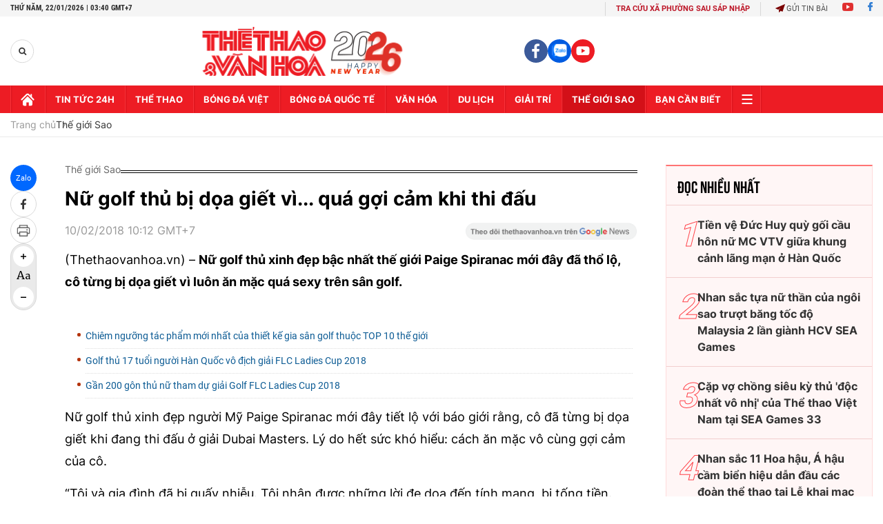

--- FILE ---
content_type: text/html; charset=utf-8
request_url: https://thethaovanhoa.vn/ajax/zone-news/585-1.htm
body_size: 6960
content:

        <div class="box-category-item" data-newsid="20260121153632305" data-target="False">
            <a class="box-category-link-with-avatar img-resize"
                data-type="0"
                data-newstype="0"
                 
                href="/hotgirl-ban-cung-tung-anh-cuoi-ngot-ngao-ben-tay-vot-le-duc-phat-khep-lai-chuyen-tinh-olympic-bang-cai-ket-vien-man-20260121153632305.htm" title="Hotgirl b&#7855;n cung tung &#7843;nh cư&#7899;i ng&#7885;t ngào bên tay v&#7907;t Lê Đ&#7913;c Phát, khép l&#7841;i &#39;chuy&#7879;n tình Olympic&#39; b&#7857;ng cái k&#7871;t viên mãn">
                <img data-type="avatar"  loading="lazy" src="https://thethaovanhoa.mediacdn.vn/zoom/400_226/372676912336973824/2026/1/21/phat-1-17689844724451447471260-82-0-582-890-crop-17689844768742029720822.jpg" alt="Hotgirl b&#7855;n cung tung &#7843;nh cư&#7899;i ng&#7885;t ngào bên tay v&#7907;t Lê Đ&#7913;c Phát, khép l&#7841;i &#39;chuy&#7879;n tình Olympic&#39; b&#7857;ng cái k&#7871;t viên mãn" class="box-category-avatar">
            </a>
            <div class="box-category-content">
                <h3 class="box-category-title-text" data-comment="20260121153632305">
                    
                    <a class="box-category-link-title" data-objecttype=""
                        data-type="0"
                        data-linktype="newsdetail"
                        data-newstype="0"
                        data-id="20260121153632305"
                        href="/hotgirl-ban-cung-tung-anh-cuoi-ngot-ngao-ben-tay-vot-le-duc-phat-khep-lai-chuyen-tinh-olympic-bang-cai-ket-vien-man-20260121153632305.htm"
                        
                        title="Hotgirl b&#7855;n cung tung &#7843;nh cư&#7899;i ng&#7885;t ngào bên tay v&#7907;t Lê Đ&#7913;c Phát, khép l&#7841;i &#39;chuy&#7879;n tình Olympic&#39; b&#7857;ng cái k&#7871;t viên mãn">Hotgirl bắn cung tung ảnh cưới ngọt ngào bên tay vợt Lê Đức Phát, khép lại 'chuyện tình Olympic' bằng cái kết viên mãn</a>
                    
                    
                </h3>
                <a class="box-category-category"   href="/the-gioi-sao.htm" title="Thế giới Sao">Thế giới Sao</a>
                <span class="box-category-time need-get-timeago" title="1/21/2026 3:48:00 PM"></span>
                
                <p data-type="sapo" class="box-category-sapo need-trimline" rel="3">Cặp vận động viên đình đám của thể thao Việt Nam - tay vợt cầu lông Lê Đức Phát và "hotgirl bắn cung" Đỗ Thị Ánh Nguyệt, mới đây tiếp tục khiến người hâm mộ ngưỡng mộ khi chính thức tung ra bộ ảnh cưới ngọt ngào, khép lại trọn vẹn hành trình yêu được ví như một "chuyện tình Olympic" đẹp như mơ.</p>
                
            </div>
        </div>
    
        <div class="box-category-item" data-newsid="20260121104946963" data-target="False">
            <a class="box-category-link-with-avatar img-resize"
                data-type="0"
                data-newstype="0"
                 
                href="/bo-me-trung-ve-hieu-minh-bo-do-tran-dau-khi-con-trai-dinh-chan-thuong-nhap-vien-20260121104946963.htm" title="B&#7889; m&#7865; trung v&#7879; Hi&#7875;u Minh b&#7887; d&#7903; tr&#7853;n đ&#7845;u khi con trai dính ch&#7845;n thương nh&#7853;p vi&#7879;n">
                <img data-type="avatar"  loading="lazy" src="https://thethaovanhoa.mediacdn.vn/zoom/400_226/372676912336973824/2026/1/21/hieu-minh-2-17689673265111894334338.jpg" alt="B&#7889; m&#7865; trung v&#7879; Hi&#7875;u Minh b&#7887; d&#7903; tr&#7853;n đ&#7845;u khi con trai dính ch&#7845;n thương nh&#7853;p vi&#7879;n" class="box-category-avatar">
            </a>
            <div class="box-category-content">
                <h3 class="box-category-title-text" data-comment="20260121104946963">
                    
                    <a class="box-category-link-title" data-objecttype=""
                        data-type="0"
                        data-linktype="newsdetail"
                        data-newstype="0"
                        data-id="20260121104946963"
                        href="/bo-me-trung-ve-hieu-minh-bo-do-tran-dau-khi-con-trai-dinh-chan-thuong-nhap-vien-20260121104946963.htm"
                        
                        title="B&#7889; m&#7865; trung v&#7879; Hi&#7875;u Minh b&#7887; d&#7903; tr&#7853;n đ&#7845;u khi con trai dính ch&#7845;n thương nh&#7853;p vi&#7879;n">Bố mẹ trung vệ Hiểu Minh bỏ dở trận đấu khi con trai dính chấn thương nhập viện</a>
                    
                    
                </h3>
                <a class="box-category-category"   href="/the-gioi-sao.htm" title="Thế giới Sao">Thế giới Sao</a>
                <span class="box-category-time need-get-timeago" title="1/21/2026 10:50:00 AM"></span>
                
                <p data-type="sapo" class="box-category-sapo need-trimline" rel="3">Không khí háo hức, sôi động tại làng Hữu Bằng (xã Tây Phương, Hà Nội) trong tối 20/1 đã bất ngờ chùng xuống khi trung vệ Nguyễn Hiểu Minh dính chấn thương nặng ở trận bán kết VCK U23 châu Á 2026. </p>
                
            </div>
        </div>
    
        <div class="box-category-item" data-newsid="2026012110015339" data-target="False">
            <a class="box-category-link-with-avatar img-resize"
                data-type="0"
                data-newstype="0"
                 
                href="/nu-cau-thu-quyen-ru-nhat-the-gioi-can-nhac-viec-tim-ben-do-moi-2026012110015339.htm" title="&#39;N&#7919; c&#7847;u th&#7911; quy&#7871;n rũ nh&#7845;t th&#7871; gi&#7899;i&#39; cân nh&#7855;c vi&#7879;c tìm b&#7871;n đ&#7895; m&#7899;i">
                <img data-type="avatar"  loading="lazy" src="https://thethaovanhoa.mediacdn.vn/zoom/400_226/372676912336973824/2026/1/21/a3-1768964375239470965352-29-0-856-1472-crop-1768964378143922084348.jpg" alt="&#39;N&#7919; c&#7847;u th&#7911; quy&#7871;n rũ nh&#7845;t th&#7871; gi&#7899;i&#39; cân nh&#7855;c vi&#7879;c tìm b&#7871;n đ&#7895; m&#7899;i" class="box-category-avatar">
            </a>
            <div class="box-category-content">
                <h3 class="box-category-title-text" data-comment="2026012110015339">
                    
                    <a class="box-category-link-title" data-objecttype=""
                        data-type="0"
                        data-linktype="newsdetail"
                        data-newstype="0"
                        data-id="2026012110015339"
                        href="/nu-cau-thu-quyen-ru-nhat-the-gioi-can-nhac-viec-tim-ben-do-moi-2026012110015339.htm"
                        
                        title="&#39;N&#7919; c&#7847;u th&#7911; quy&#7871;n rũ nh&#7845;t th&#7871; gi&#7899;i&#39; cân nh&#7855;c vi&#7879;c tìm b&#7871;n đ&#7895; m&#7899;i">'Nữ cầu thủ quyến rũ nhất thế giới' cân nhắc việc tìm bến đỗ mới</a>
                    
                    
                </h3>
                <a class="box-category-category"   href="/the-gioi-sao.htm" title="Thế giới Sao">Thế giới Sao</a>
                <span class="box-category-time need-get-timeago" title="1/21/2026 10:19:00 AM"></span>
                
                <p data-type="sapo" class="box-category-sapo need-trimline" rel="3">Nữ cầu thủ người Thụy Sĩ Alisha Lehmann - gương mặt từng được truyền thông quốc tế gọi là “nữ cầu thủ quyến rũ nhất thế giới”, đang đứng trước khả năng sớm chia tay bóng đá Italy để trở lại giải nữ Anh (WSL), sau quãng thời gian được xem là “ác mộng” kéo dài sáu tháng trong màu áo Como Women.</p>
                
            </div>
        </div>
    
        <div class="box-category-item" data-newsid="20260121093102861" data-target="False">
            <a class="box-category-link-with-avatar img-resize"
                data-type="0"
                data-newstype="0"
                 
                href="/buc-tuong-cristiano-ronaldo-bi-dot-ngay-truoc-bao-tang-cr7-ke-pha-hoai-gui-thong-diep-gay-soc-20260121093102861.htm" title="B&#7913;c tư&#7907;ng Cristiano Ronaldo b&#7883; đ&#7889;t ngay trư&#7899;c b&#7843;o tàng CR7, k&#7867; phá ho&#7841;i g&#7917;i thông đi&#7879;p gây s&#7889;c">
                <img data-type="avatar"  loading="lazy" src="https://thethaovanhoa.mediacdn.vn/zoom/400_226/372676912336973824/2026/1/21/dot-tuong-ronaldo-ava-17689619923302064748285-0-0-674-1200-crop-17689620303241852115151.png" alt="B&#7913;c tư&#7907;ng Cristiano Ronaldo b&#7883; đ&#7889;t ngay trư&#7899;c b&#7843;o tàng CR7, k&#7867; phá ho&#7841;i g&#7917;i thông đi&#7879;p gây s&#7889;c" class="box-category-avatar">
            </a>
            <div class="box-category-content">
                <h3 class="box-category-title-text" data-comment="20260121093102861">
                    
                    <a class="box-category-link-title" data-objecttype=""
                        data-type="0"
                        data-linktype="newsdetail"
                        data-newstype="0"
                        data-id="20260121093102861"
                        href="/buc-tuong-cristiano-ronaldo-bi-dot-ngay-truoc-bao-tang-cr7-ke-pha-hoai-gui-thong-diep-gay-soc-20260121093102861.htm"
                        
                        title="B&#7913;c tư&#7907;ng Cristiano Ronaldo b&#7883; đ&#7889;t ngay trư&#7899;c b&#7843;o tàng CR7, k&#7867; phá ho&#7841;i g&#7917;i thông đi&#7879;p gây s&#7889;c">Bức tượng Cristiano Ronaldo bị đốt ngay trước bảo tàng CR7, kẻ phá hoại gửi thông điệp gây sốc</a>
                    
                    
                </h3>
                <a class="box-category-category"   href="/the-gioi-sao.htm" title="Thế giới Sao">Thế giới Sao</a>
                <span class="box-category-time need-get-timeago" title="1/21/2026 9:30:00 AM"></span>
                
                <p data-type="sapo" class="box-category-sapo need-trimline" rel="3">Một sự việc gây sốc vừa xảy ra tại đảo Madeira (Bồ Đào Nha), quê hương của Cristiano Ronaldo, khi bức tượng đồng của siêu sao bóng đá này bị châm lửa đốt ngay trước Bảo tàng CR7 ở thủ phủ Funchal.</p>
                
            </div>
        </div>
    
        <div class="box-category-item" data-newsid="20260120113744697" data-target="False">
            <a class="box-category-link-with-avatar img-resize"
                data-type="0"
                data-newstype="0"
                 
                href="/thu-mon-u23-trung-quoc-li-hao-va-ban-gai-gay-chu-y-truoc-ban-ket-gap-u23-viet-nam-20260120113744697.htm" title="Th&#7911; môn U23 Trung Qu&#7889;c Li Hao và b&#7841;n gái gây chú ý trư&#7899;c bán k&#7871;t g&#7863;p U23 Vi&#7879;t Nam">
                <img data-type="avatar"  loading="lazy" src="https://thethaovanhoa.mediacdn.vn/zoom/400_226/372676912336973824/2026/1/20/li-hao-2-17688837833511917244263-8-0-277-478-crop-17688837878732013664330.jpg" alt="Th&#7911; môn U23 Trung Qu&#7889;c Li Hao và b&#7841;n gái gây chú ý trư&#7899;c bán k&#7871;t g&#7863;p U23 Vi&#7879;t Nam" class="box-category-avatar">
            </a>
            <div class="box-category-content">
                <h3 class="box-category-title-text" data-comment="20260120113744697">
                    
                    <a class="box-category-link-title" data-objecttype=""
                        data-type="0"
                        data-linktype="newsdetail"
                        data-newstype="0"
                        data-id="20260120113744697"
                        href="/thu-mon-u23-trung-quoc-li-hao-va-ban-gai-gay-chu-y-truoc-ban-ket-gap-u23-viet-nam-20260120113744697.htm"
                        
                        title="Th&#7911; môn U23 Trung Qu&#7889;c Li Hao và b&#7841;n gái gây chú ý trư&#7899;c bán k&#7871;t g&#7863;p U23 Vi&#7879;t Nam">Thủ môn U23 Trung Quốc Li Hao và bạn gái gây chú ý trước bán kết gặp U23 Việt Nam</a>
                    
                    
                </h3>
                <a class="box-category-category"   href="/the-gioi-sao.htm" title="Thế giới Sao">Thế giới Sao</a>
                <span class="box-category-time need-get-timeago" title="1/20/2026 1:39:00 PM"></span>
                
                <p data-type="sapo" class="box-category-sapo need-trimline" rel="3">Trước thềm trận bán kết giải U23 châu Á giữa U23 Trung Quốc và U23 Việt Nam, truyền thông đã dành sự quan tâm đặc biệt tới đời sống cá nhân của thủ môn Li Hao.</p>
                
            </div>
        </div>
    
        <div class="box-category-item" data-newsid="20260120092504461" data-target="False">
            <a class="box-category-link-with-avatar img-resize"
                data-type="0"
                data-newstype="0"
                 
                href="/con-trai-beckham-viet-tam-thu-dai-6-trang-vach-tran-moi-mau-thuan-va-tuyen-bo-khong-muon-han-gan-voi-gia-dinh-20260120092504461.htm" title="Con trai Beckham vi&#7871;t tâm thư dài 6 trang, v&#7841;ch tr&#7847;n m&#7885;i mâu thu&#7851;n và tuyên b&#7889; không mu&#7889;n hàn g&#7855;n v&#7899;i gia đình">
                <img data-type="avatar"  loading="lazy" src="https://thethaovanhoa.mediacdn.vn/zoom/400_226/372676912336973824/2026/1/20/b2-1768874941453247298389-0-0-409-728-crop-17688749434501976560980.jpg" alt="Con trai Beckham vi&#7871;t tâm thư dài 6 trang, v&#7841;ch tr&#7847;n m&#7885;i mâu thu&#7851;n và tuyên b&#7889; không mu&#7889;n hàn g&#7855;n v&#7899;i gia đình" class="box-category-avatar">
            </a>
            <div class="box-category-content">
                <h3 class="box-category-title-text" data-comment="20260120092504461">
                    
                    <a class="box-category-link-title" data-objecttype=""
                        data-type="0"
                        data-linktype="newsdetail"
                        data-newstype="0"
                        data-id="20260120092504461"
                        href="/con-trai-beckham-viet-tam-thu-dai-6-trang-vach-tran-moi-mau-thuan-va-tuyen-bo-khong-muon-han-gan-voi-gia-dinh-20260120092504461.htm"
                        
                        title="Con trai Beckham vi&#7871;t tâm thư dài 6 trang, v&#7841;ch tr&#7847;n m&#7885;i mâu thu&#7851;n và tuyên b&#7889; không mu&#7889;n hàn g&#7855;n v&#7899;i gia đình">Con trai Beckham viết tâm thư dài 6 trang, vạch trần mọi mâu thuẫn và tuyên bố không muốn hàn gắn với gia đình</a>
                    
                    
                </h3>
                <a class="box-category-category"   href="/the-gioi-sao.htm" title="Thế giới Sao">Thế giới Sao</a>
                <span class="box-category-time need-get-timeago" title="1/20/2026 9:47:00 AM"></span>
                
                <p data-type="sapo" class="box-category-sapo need-trimline" rel="3">Brooklyn Peltz Beckham - con trai cả của cựu danh thủ David Beckham và nhà thiết kế thời trang Victoria Beckham, đã lần đầu tiên công khai lên tiếng về mối bất hòa kéo dài với gia đình, đồng thời tuyên bố thẳng thắn rằng anh không muốn hòa giải với cha mẹ ruột.</p>
                
            </div>
        </div>
    
        <div class="box-category-item" data-newsid="20260119203003557" data-target="False">
            <a class="box-category-link-with-avatar img-resize"
                data-type="0"
                data-newstype="0"
                 
                href="/hiem-khich-10-nam-giua-roy-keane-va-vo-michael-carrick-20260119203003557.htm" title="Hi&#7873;m khích 10 năm gi&#7919;a Roy Keane và v&#7907; Michael Carrick">
                <img data-type="avatar"  loading="lazy" src="https://thethaovanhoa.mediacdn.vn/zoom/400_226/372676912336973824/2026/1/19/anh-bai-duoi-17688293693991631441047-65-0-739-1200-crop-17688293927861913440981.png" alt="Hi&#7873;m khích 10 năm gi&#7919;a Roy Keane và v&#7907; Michael Carrick" class="box-category-avatar">
            </a>
            <div class="box-category-content">
                <h3 class="box-category-title-text" data-comment="20260119203003557">
                    
                    <a class="box-category-link-title" data-objecttype=""
                        data-type="0"
                        data-linktype="newsdetail"
                        data-newstype="0"
                        data-id="20260119203003557"
                        href="/hiem-khich-10-nam-giua-roy-keane-va-vo-michael-carrick-20260119203003557.htm"
                        
                        title="Hi&#7873;m khích 10 năm gi&#7919;a Roy Keane và v&#7907; Michael Carrick">Hiềm khích 10 năm giữa Roy Keane và vợ Michael Carrick</a>
                    
                    
                </h3>
                <a class="box-category-category"   href="/the-gioi-sao.htm" title="Thế giới Sao">Thế giới Sao</a>
                <span class="box-category-time need-get-timeago" title="1/20/2026 6:33:00 AM"></span>
                
                <p data-type="sapo" class="box-category-sapo need-trimline" rel="3">Mối quan hệ căng thẳng kéo dài hơn 1 thập kỷ giữa Roy Keane và Lisa Roughead - vợ của Michael Carrick bất ngờ bị khơi lại, đúng thời điểm Carrick được bổ nhiệm làm HLV tạm quyền của MU. </p>
                
            </div>
        </div>
    
        <div class="box-category-item" data-newsid="20260117144829532" data-target="False">
            <a class="box-category-link-with-avatar img-resize"
                data-type="0"
                data-newstype="0"
                 
                href="/gia-dinh-xuan-bac-lam-co-moi-ho-hang-lang-xom-cung-co-vu-u23-viet-nam-len-ke-hoach-lam-80-mam-20260117144829532.htm" title="Gia đình Xuân B&#7855;c làm c&#7895; m&#7901;i h&#7885; hàng, làng xóm cùng c&#7893; vũ U23 Vi&#7879;t Nam, lên k&#7871; ho&#7841;ch làm 80 mâm">
                <img data-type="avatar"  loading="lazy" src="https://thethaovanhoa.mediacdn.vn/zoom/400_226/372676912336973824/2026/1/17/co-1768636728674798333674.jpg" alt="Gia đình Xuân B&#7855;c làm c&#7895; m&#7901;i h&#7885; hàng, làng xóm cùng c&#7893; vũ U23 Vi&#7879;t Nam, lên k&#7871; ho&#7841;ch làm 80 mâm" class="box-category-avatar">
            </a>
            <div class="box-category-content">
                <h3 class="box-category-title-text" data-comment="20260117144829532">
                    
                    <a class="box-category-link-title" data-objecttype=""
                        data-type="0"
                        data-linktype="newsdetail"
                        data-newstype="0"
                        data-id="20260117144829532"
                        href="/gia-dinh-xuan-bac-lam-co-moi-ho-hang-lang-xom-cung-co-vu-u23-viet-nam-len-ke-hoach-lam-80-mam-20260117144829532.htm"
                        
                        title="Gia đình Xuân B&#7855;c làm c&#7895; m&#7901;i h&#7885; hàng, làng xóm cùng c&#7893; vũ U23 Vi&#7879;t Nam, lên k&#7871; ho&#7841;ch làm 80 mâm">Gia đình Xuân Bắc làm cỗ mời họ hàng, làng xóm cùng cổ vũ U23 Việt Nam, lên kế hoạch làm 80 mâm</a>
                    
                    
                </h3>
                <a class="box-category-category"   href="/the-gioi-sao.htm" title="Thế giới Sao">Thế giới Sao</a>
                <span class="box-category-time need-get-timeago" title="1/17/2026 2:48:00 PM"></span>
                
                <p data-type="sapo" class="box-category-sapo need-trimline" rel="3">Ở mỗi trận đấu của U23 Việt Nam ở VCK U23 châu Á 2026, gia đình tiền vệ Xuân Bắc lại làm 4-5 mâm cỗ để mời họ hàng, làng xóm cùng qua ăn uống và cổ vũ cho cậu con trai.</p>
                
            </div>
        </div>
    
        <div class="box-category-item" data-newsid="20260117081726642" data-target="False">
            <a class="box-category-link-with-avatar img-resize"
                data-type="0"
                data-newstype="0"
                 
                href="/chuyen-tinh-kin-tieng-cua-sao-u23-viet-nam-va-hot-tiktoker-37-trieu-nguoi-theo-doi-20260117081726642.htm" title="Chuy&#7879;n tình kín ti&#7871;ng c&#7911;a sao U23 Vi&#7879;t Nam và hot TikToker 3,7 tri&#7879;u ngư&#7901;i theo dõi">
                <img data-type="avatar"  loading="lazy" src="https://thethaovanhoa.mediacdn.vn/zoom/400_226/372676912336973824/2026/1/17/phuc-2-17686125179821010902909-133-0-1257-2000-crop-1768612522295108339139.jpg" alt="Chuy&#7879;n tình kín ti&#7871;ng c&#7911;a sao U23 Vi&#7879;t Nam và hot TikToker 3,7 tri&#7879;u ngư&#7901;i theo dõi" class="box-category-avatar">
            </a>
            <div class="box-category-content">
                <h3 class="box-category-title-text" data-comment="20260117081726642">
                    
                    <a class="box-category-link-title" data-objecttype=""
                        data-type="0"
                        data-linktype="newsdetail"
                        data-newstype="0"
                        data-id="20260117081726642"
                        href="/chuyen-tinh-kin-tieng-cua-sao-u23-viet-nam-va-hot-tiktoker-37-trieu-nguoi-theo-doi-20260117081726642.htm"
                        
                        title="Chuy&#7879;n tình kín ti&#7871;ng c&#7911;a sao U23 Vi&#7879;t Nam và hot TikToker 3,7 tri&#7879;u ngư&#7901;i theo dõi">Chuyện tình kín tiếng của sao U23 Việt Nam và hot TikToker 3,7 triệu người theo dõi</a>
                    
                    
                </h3>
                <a class="box-category-category"   href="/the-gioi-sao.htm" title="Thế giới Sao">Thế giới Sao</a>
                <span class="box-category-time need-get-timeago" title="1/17/2026 8:52:00 AM"></span>
                
                <p data-type="sapo" class="box-category-sapo need-trimline" rel="3">Bàn thắng quyết định của Phạm Minh Phúc trong chiến thắng 3-2 trước U23 UAE ở tứ kết U23 châu Á 2026 không chỉ đưa U23 Việt Nam vào bán kết mà còn khiến cái tên của hậu vệ sinh năm 2004 trở thành tâm điểm trên mạng xã hội.</p>
                
            </div>
        </div>
    
        <div class="box-category-item" data-newsid="20260116135110194" data-target="False">
            <a class="box-category-link-with-avatar img-resize"
                data-type="0"
                data-newstype="0"
                 
                href="/phong-cach-thoi-trang-don-sac-ung-dung-cao-cua-dinh-bac-20260116135110194.htm" title="Phong cách th&#7901;i trang &#39;đơn s&#7855;c&#39; &#7913;ng d&#7909;ng cao c&#7911;a Đình B&#7855;c">
                <img data-type="avatar"  loading="lazy" src="https://thethaovanhoa.mediacdn.vn/zoom/400_226/372676912336973824/2026/1/16/db2-1768546199188898477512-663-0-1430-1366-crop-1768546202975185863038.jpg" alt="Phong cách th&#7901;i trang &#39;đơn s&#7855;c&#39; &#7913;ng d&#7909;ng cao c&#7911;a Đình B&#7855;c" class="box-category-avatar">
            </a>
            <div class="box-category-content">
                <h3 class="box-category-title-text" data-comment="20260116135110194">
                    
                    <a class="box-category-link-title" data-objecttype=""
                        data-type="0"
                        data-linktype="newsdetail"
                        data-newstype="0"
                        data-id="20260116135110194"
                        href="/phong-cach-thoi-trang-don-sac-ung-dung-cao-cua-dinh-bac-20260116135110194.htm"
                        
                        title="Phong cách th&#7901;i trang &#39;đơn s&#7855;c&#39; &#7913;ng d&#7909;ng cao c&#7911;a Đình B&#7855;c">Phong cách thời trang 'đơn sắc' ứng dụng cao của Đình Bắc</a>
                    
                    
                </h3>
                <a class="box-category-category"   href="/the-gioi-sao.htm" title="Thế giới Sao">Thế giới Sao</a>
                <span class="box-category-time need-get-timeago" title="1/16/2026 3:46:00 PM"></span>
                
                <p data-type="sapo" class="box-category-sapo need-trimline" rel="3">Không chỉ ghi dấu ấn đậm nét trên sân cỏ trong màu áo U23 Việt Nam, Nguyễn Đình Bắc còn được người hâm mộ chú ý bởi phong cách thời trang đời thường gọn gàng, tối giản nhưng đầy cá tính. Khác với hình ảnh cầu kỳ thường thấy ở nhiều cầu thủ trẻ, Đình Bắc lựa chọn lối ăn mặc “đơn sắc”, đề cao tính ứng dụng và sự thoải mái, phù hợp với nhịp sống năng động của một VĐV chuyên nghiệp.</p>
                
            </div>
        </div>
    
        <div class="box-category-item" data-newsid="20260116115140947" data-target="False">
            <a class="box-category-link-with-avatar img-resize"
                data-type="0"
                data-newstype="0"
                 
                href="/cuu-danh-thu-robinho-duoc-giam-an-tu-20260116115140947.htm" title="C&#7921;u danh th&#7911; Robinho đư&#7907;c gi&#7843;m án tù">
                <img data-type="avatar"  loading="lazy" src="https://thethaovanhoa.mediacdn.vn/zoom/400_226/372676912336973824/2026/1/16/robinho-1-17685390236072071737953-0-0-899-1600-crop-1768539025894670527290.jpeg" alt="C&#7921;u danh th&#7911; Robinho đư&#7907;c gi&#7843;m án tù" class="box-category-avatar">
            </a>
            <div class="box-category-content">
                <h3 class="box-category-title-text" data-comment="20260116115140947">
                    
                    <a class="box-category-link-title" data-objecttype=""
                        data-type="0"
                        data-linktype="newsdetail"
                        data-newstype="0"
                        data-id="20260116115140947"
                        href="/cuu-danh-thu-robinho-duoc-giam-an-tu-20260116115140947.htm"
                        
                        title="C&#7921;u danh th&#7911; Robinho đư&#7907;c gi&#7843;m án tù">Cựu danh thủ Robinho được giảm án tù</a>
                    
                    
                </h3>
                <a class="box-category-category"   href="/the-gioi-sao.htm" title="Thế giới Sao">Thế giới Sao</a>
                <span class="box-category-time need-get-timeago" title="1/16/2026 3:11:00 PM"></span>
                
                <p data-type="sapo" class="box-category-sapo need-trimline" rel="3">Cựu danh thủ bóng đá Brazil, Robinho, vừa được tòa án bang São Paulo chấp thuận giảm 160 ngày tù sau khi hoàn thành các chương trình học tập và lao động trong thời gian chấp hành án. Quyết định được Tòa án Công lý bang São Paulo công bố hôm 15/1.</p>
                
            </div>
        </div>
    
        <div class="box-category-item" data-newsid="20260112221146219" data-target="False">
            <a class="box-category-link-with-avatar img-resize"
                data-type="0"
                data-newstype="0"
                 
                href="/chuyen-tinh-nhu-co-tich-cua-sabalenka-20260112221146219.htm" title="Chuy&#7879;n tình như c&#7893; tích c&#7911;a Sabalenka">
                <img data-type="avatar"  loading="lazy" src="https://thethaovanhoa.mediacdn.vn/zoom/400_226/372676912336973824/2026/1/12/anh-bai-chinh-1-17682306440871632116902-89-0-1168-1920-crop-1768230695109886733143.jpg" alt="Chuy&#7879;n tình như c&#7893; tích c&#7911;a Sabalenka" class="box-category-avatar">
            </a>
            <div class="box-category-content">
                <h3 class="box-category-title-text" data-comment="20260112221146219">
                    
                    <a class="box-category-link-title" data-objecttype=""
                        data-type="0"
                        data-linktype="newsdetail"
                        data-newstype="0"
                        data-id="20260112221146219"
                        href="/chuyen-tinh-nhu-co-tich-cua-sabalenka-20260112221146219.htm"
                        
                        title="Chuy&#7879;n tình như c&#7893; tích c&#7911;a Sabalenka">Chuyện tình như cổ tích của Sabalenka</a>
                    
                    
                </h3>
                <a class="box-category-category"   href="/the-gioi-sao.htm" title="Thế giới Sao">Thế giới Sao</a>
                <span class="box-category-time need-get-timeago" title="1/13/2026 9:09:00 PM"></span>
                
                <p data-type="sapo" class="box-category-sapo need-trimline" rel="3">Aryna Sabalenka không chỉ chinh phục thế giới bằng những cú đánh uy lực trên sân quần vợt mà còn khiến người hâm mộ xúc động bởi câu chuyện tình yêu như cổ tích phía sau ánh đèn sân đấu.</p>
                
            </div>
        </div>
    
        <div class="box-category-item" data-newsid="20260113165437019" data-target="False">
            <a class="box-category-link-with-avatar img-resize"
                data-type="0"
                data-newstype="0"
                 
                href="/lay-dong-khoanh-khac-dan-cau-thu-u23-viet-nam-an-ui-doi-truong-u23-saudi-arabia-20260113165437019.htm" title="Lay đ&#7897;ng kho&#7843;nh kh&#7855;c dàn c&#7847;u th&#7911; U23 Vi&#7879;t Nam an &#7911;i đ&#7897;i trư&#7903;ng U23 Saudi Arabia ">
                <img data-type="avatar"  loading="lazy" src="https://thethaovanhoa.mediacdn.vn/zoom/400_226/372676912336973824/2026/1/13/saudi-1-17682978787001922444718-696-0-1303-1080-crop-17682978835331001863562.jpg" alt="Lay đ&#7897;ng kho&#7843;nh kh&#7855;c dàn c&#7847;u th&#7911; U23 Vi&#7879;t Nam an &#7911;i đ&#7897;i trư&#7903;ng U23 Saudi Arabia " class="box-category-avatar">
            </a>
            <div class="box-category-content">
                <h3 class="box-category-title-text" data-comment="20260113165437019">
                    
                    <a class="box-category-link-title" data-objecttype=""
                        data-type="0"
                        data-linktype="newsdetail"
                        data-newstype="0"
                        data-id="20260113165437019"
                        href="/lay-dong-khoanh-khac-dan-cau-thu-u23-viet-nam-an-ui-doi-truong-u23-saudi-arabia-20260113165437019.htm"
                        
                        title="Lay đ&#7897;ng kho&#7843;nh kh&#7855;c dàn c&#7847;u th&#7911; U23 Vi&#7879;t Nam an &#7911;i đ&#7897;i trư&#7903;ng U23 Saudi Arabia ">Lay động khoảnh khắc dàn cầu thủ U23 Việt Nam an ủi đội trưởng U23 Saudi Arabia </a>
                    
                    
                </h3>
                <a class="box-category-category"   href="/bong-da-viet-nam.htm" title="Bóng đá Việt">Bóng đá Việt</a>
                <span class="box-category-time need-get-timeago" title="1/13/2026 6:29:00 PM"></span>
                
                <p data-type="sapo" class="box-category-sapo need-trimline" rel="3">Các cầu thủ U23 Việt Nam đã để lại hình ảnh đặc biệt đẹp trong lòng người hâm mộ châu Á sau chiến thắng trước U23 Saudi Arabia, không chỉ bởi kết quả trên sân mà còn bởi cách hành xử đầy nhân văn sau tiếng còi mãn cuộc.</p>
                
            </div>
        </div>
    
        <div class="box-category-item" data-newsid="20260111201523239" data-target="False">
            <a class="box-category-link-with-avatar img-resize"
                data-type="0"
                data-newstype="0"
                 
                href="/ran-takahashi-bieu-tuong-cua-the-he-vang-bong-chuyen-nhat-ban-20260111201523239.htm" title="Ran Takahashi: Bi&#7875;u tư&#7907;ng c&#7911;a &#8220;th&#7871; h&#7879; vàng&#8221; bóng chuy&#7873;n Nh&#7853;t B&#7843;n">
                <img data-type="avatar"  loading="lazy" src="https://thethaovanhoa.mediacdn.vn/zoom/400_226/372676912336973824/2026/1/11/anh-bai-chinh-17681372676221757086957-180-0-1495-2341-crop-17681372965801767362331.jpg" alt="Ran Takahashi: Bi&#7875;u tư&#7907;ng c&#7911;a &#8220;th&#7871; h&#7879; vàng&#8221; bóng chuy&#7873;n Nh&#7853;t B&#7843;n" class="box-category-avatar">
            </a>
            <div class="box-category-content">
                <h3 class="box-category-title-text" data-comment="20260111201523239">
                    
                    <a class="box-category-link-title" data-objecttype=""
                        data-type="0"
                        data-linktype="newsdetail"
                        data-newstype="0"
                        data-id="20260111201523239"
                        href="/ran-takahashi-bieu-tuong-cua-the-he-vang-bong-chuyen-nhat-ban-20260111201523239.htm"
                        
                        title="Ran Takahashi: Bi&#7875;u tư&#7907;ng c&#7911;a &#8220;th&#7871; h&#7879; vàng&#8221; bóng chuy&#7873;n Nh&#7853;t B&#7843;n">Ran Takahashi: Biểu tượng của “thế hệ vàng” bóng chuyền Nhật Bản</a>
                    
                    
                </h3>
                <a class="box-category-category"   href="/the-gioi-sao.htm" title="Thế giới Sao">Thế giới Sao</a>
                <span class="box-category-time need-get-timeago" title="1/12/2026 8:50:00 PM"></span>
                
                <p data-type="sapo" class="box-category-sapo need-trimline" rel="3">Ran Takahashi, sinh ngày 2/9/2001 tại Kyoto, không chỉ là 1 tuyển thủ bóng chuyền. Anh là hình ảnh tiêu biểu cho sự chuyển mình của bóng chuyền nam Nhật Bản trong kỷ nguyên mới - nơi kỹ thuật, kỷ luật và khát vọng vượt giới hạn hòa quyện để thách thức những cường quốc.</p>
                
            </div>
        </div>
    
        <div class="box-category-item" data-newsid="20260111223355032" data-target="False">
            <a class="box-category-link-with-avatar img-resize"
                data-type="0"
                data-newstype="0"
                 
                href="/messi-ky-quac-o-miami-20260111223355032.htm" title="Messi &#39;k&#7923; qu&#7863;c&#39; &#7903; Miami">
                <img data-type="avatar"  loading="lazy" src="https://thethaovanhoa.mediacdn.vn/zoom/400_226/372676912336973824/2026/1/11/anh-chinh-messi-17681455367621332532859-64-0-1143-1920-crop-176814562117457034848.jpeg" alt="Messi &#39;k&#7923; qu&#7863;c&#39; &#7903; Miami" class="box-category-avatar">
            </a>
            <div class="box-category-content">
                <h3 class="box-category-title-text" data-comment="20260111223355032">
                    
                    <a class="box-category-link-title" data-objecttype=""
                        data-type="0"
                        data-linktype="newsdetail"
                        data-newstype="0"
                        data-id="20260111223355032"
                        href="/messi-ky-quac-o-miami-20260111223355032.htm"
                        
                        title="Messi &#39;k&#7923; qu&#7863;c&#39; &#7903; Miami">Messi 'kỳ quặc' ở Miami</a>
                    
                    
                </h3>
                <a class="box-category-category"   href="/the-gioi-sao.htm" title="Thế giới Sao">Thế giới Sao</a>
                <span class="box-category-time need-get-timeago" title="1/12/2026 7:58:00 AM"></span>
                
                <p data-type="sapo" class="box-category-sapo need-trimline" rel="3">Không còn hình ảnh của một siêu sao bóng đá, chủ nhân 8 Quả bóng Vàng, Lionel Messi vừa bộc lộ bản thân như một người bình thường, thậm chí “kỳ quặc”.</p>
                
            </div>
        </div>
    
        <div class="box-category-item" data-newsid="20260108163536869" data-target="False">
            <a class="box-category-link-with-avatar img-resize"
                data-type="0"
                data-newstype="0"
                 
                href="/cap-tinh-nhan-vang-cua-lang-the-thao-viet-nam-dua-tinh-yeu-ra-anh-sang-20260108163536869.htm" title="C&#7863;p tình nhân vàng c&#7911;a làng th&#7875; thao Vi&#7879;t Nam đưa tình yêu ra... ánh sáng">
                <img data-type="avatar"  loading="lazy" src="https://thethaovanhoa.mediacdn.vn/zoom/400_226/372676912336973824/2026/1/8/p1-176786429452657500308-484-0-1046-1000-crop-1767864300243399243764.jpg" alt="C&#7863;p tình nhân vàng c&#7911;a làng th&#7875; thao Vi&#7879;t Nam đưa tình yêu ra... ánh sáng" class="box-category-avatar">
            </a>
            <div class="box-category-content">
                <h3 class="box-category-title-text" data-comment="20260108163536869">
                    
                    <a class="box-category-link-title" data-objecttype=""
                        data-type="0"
                        data-linktype="newsdetail"
                        data-newstype="0"
                        data-id="20260108163536869"
                        href="/cap-tinh-nhan-vang-cua-lang-the-thao-viet-nam-dua-tinh-yeu-ra-anh-sang-20260108163536869.htm"
                        
                        title="C&#7863;p tình nhân vàng c&#7911;a làng th&#7875; thao Vi&#7879;t Nam đưa tình yêu ra... ánh sáng">Cặp tình nhân vàng của làng thể thao Việt Nam đưa tình yêu ra... ánh sáng</a>
                    
                    
                </h3>
                <a class="box-category-category"   href="/the-gioi-sao.htm" title="Thế giới Sao">Thế giới Sao</a>
                <span class="box-category-time need-get-timeago" title="1/10/2026 10:59:00 AM"></span>
                
                <p data-type="sapo" class="box-category-sapo need-trimline" rel="3">Không còn dừng lại ở những lời đồn đoán kéo dài suốt thời gian qua, cặp tình nhân đã đưa tình yêu ra ánh sáng bằng loạt khoảnh khắc ngọt ngào, nhận được sự quan tâm và chúc phúc lớn từ người hâm mộ.</p>
                
            </div>
        </div>
    
        <div class="box-category-item" data-newsid="20260110091005198" data-target="False">
            <a class="box-category-link-with-avatar img-resize"
                data-type="0"
                data-newstype="0"
                 
                href="/cuu-cau-thu-chelsea-nghen-ngao-tiet-lo-chi-con-vai-ngay-de-song-20260110091005198.htm" title="C&#7921;u c&#7847;u th&#7911; Chelsea ngh&#7865;n ngào ti&#7871;t l&#7897; ch&#7881; còn &#39;vài ngày đ&#7875; s&#7889;ng&#39;">
                <img data-type="avatar"  loading="lazy" src="https://thethaovanhoa.mediacdn.vn/zoom/400_226/372676912336973824/2026/1/10/lamisha-musonda-2-17680109413981734899921-0-30-702-1280-crop-17680109444641928724355.jpg" alt="C&#7921;u c&#7847;u th&#7911; Chelsea ngh&#7865;n ngào ti&#7871;t l&#7897; ch&#7881; còn &#39;vài ngày đ&#7875; s&#7889;ng&#39;" class="box-category-avatar">
            </a>
            <div class="box-category-content">
                <h3 class="box-category-title-text" data-comment="20260110091005198">
                    
                    <a class="box-category-link-title" data-objecttype=""
                        data-type="0"
                        data-linktype="newsdetail"
                        data-newstype="0"
                        data-id="20260110091005198"
                        href="/cuu-cau-thu-chelsea-nghen-ngao-tiet-lo-chi-con-vai-ngay-de-song-20260110091005198.htm"
                        
                        title="C&#7921;u c&#7847;u th&#7911; Chelsea ngh&#7865;n ngào ti&#7871;t l&#7897; ch&#7881; còn &#39;vài ngày đ&#7875; s&#7889;ng&#39;">Cựu cầu thủ Chelsea nghẹn ngào tiết lộ chỉ còn 'vài ngày để sống'</a>
                    
                    
                </h3>
                <a class="box-category-category"   href="/the-gioi-sao.htm" title="Thế giới Sao">Thế giới Sao</a>
                <span class="box-category-time need-get-timeago" title="1/10/2026 9:16:00 AM"></span>
                
                <p data-type="sapo" class="box-category-sapo need-trimline" rel="3">Làng bóng đá châu Âu bàng hoàng trước thông tin cựu cầu thủ trẻ của Chelsea, Lamisha Musonda, tiết lộ anh có thể chỉ còn "vài ngày để sống" sau quãng thời gian dài chống chọi với bệnh tật.</p>
                
            </div>
        </div>
    
        <div class="box-category-item" data-newsid="20260109233508914" data-target="False">
            <a class="box-category-link-with-avatar img-resize"
                data-type="0"
                data-newstype="0"
                 
                href="/can-canh-cau-thu-kyrgyzstan-guc-dau-bat-khoc-sau-khi-bi-u23-viet-nam-loai-khoi-giai-chau-a-20260109233508914.htm" title="C&#7852;N C&#7842;NH: C&#7847;u th&#7911; Kyrgyzstan g&#7909;c đ&#7847;u b&#7853;t khóc sau khi thua U23 Vi&#7879;t Nam ">
                <img data-type="avatar"  loading="lazy" src="https://thethaovanhoa.mediacdn.vn/zoom/400_226/372676912336973824/2026/1/9/screenshot-2026-01-09-233048-17679762794971078888892-0-0-948-1688-crop-17679763306511272371211.jpg" alt="C&#7852;N C&#7842;NH: C&#7847;u th&#7911; Kyrgyzstan g&#7909;c đ&#7847;u b&#7853;t khóc sau khi thua U23 Vi&#7879;t Nam " class="box-category-avatar">
            </a>
            <div class="box-category-content">
                <h3 class="box-category-title-text" data-comment="20260109233508914">
                    
                    <a class="box-category-link-title" data-objecttype=""
                        data-type="0"
                        data-linktype="newsdetail"
                        data-newstype="0"
                        data-id="20260109233508914"
                        href="/can-canh-cau-thu-kyrgyzstan-guc-dau-bat-khoc-sau-khi-bi-u23-viet-nam-loai-khoi-giai-chau-a-20260109233508914.htm"
                        
                        title="C&#7852;N C&#7842;NH: C&#7847;u th&#7911; Kyrgyzstan g&#7909;c đ&#7847;u b&#7853;t khóc sau khi thua U23 Vi&#7879;t Nam ">CẬN CẢNH: Cầu thủ Kyrgyzstan gục đầu bật khóc sau khi thua U23 Việt Nam </a>
                    
                    
                </h3>
                <a class="box-category-category"   href="/bong-da-quoc-te.htm" title="Bóng đá Quốc tế">Bóng đá Quốc tế</a>
                <span class="box-category-time need-get-timeago" title="1/9/2026 11:37:00 PM"></span>
                
                <p data-type="sapo" class="box-category-sapo need-trimline" rel="3">Các cầu thủ U23 Kyrgyzstan đã bật khóc sau khi thua U23 Việt Nam tại vòng bảng ở VCK U23 châu Á 2026.</p>
                
            </div>
        </div>
    



--- FILE ---
content_type: text/html; charset=utf-8
request_url: https://thethaovanhoa.vn/ajax/zone-news/585-0000-00-00.htm
body_size: 3171
content:

        <div class="box-category-item" data-newsid="20260121153632305" data-target="False">
            <a class="box-category-link-with-avatar img-resize"
                data-type="0"
                data-newstype="0"
                 
                href="/hotgirl-ban-cung-tung-anh-cuoi-ngot-ngao-ben-tay-vot-le-duc-phat-khep-lai-chuyen-tinh-olympic-bang-cai-ket-vien-man-20260121153632305.htm" title="Hotgirl b&#7855;n cung tung &#7843;nh cư&#7899;i ng&#7885;t ngào bên tay v&#7907;t Lê Đ&#7913;c Phát, khép l&#7841;i &#39;chuy&#7879;n tình Olympic&#39; b&#7857;ng cái k&#7871;t viên mãn">
                <img data-type="avatar"  loading="lazy" src="https://thethaovanhoa.mediacdn.vn/zoom/300_188/372676912336973824/2026/1/21/phat-1-17689844724451447471260-82-0-582-890-crop-17689844768742029720822.jpg" alt="Hotgirl b&#7855;n cung tung &#7843;nh cư&#7899;i ng&#7885;t ngào bên tay v&#7907;t Lê Đ&#7913;c Phát, khép l&#7841;i &#39;chuy&#7879;n tình Olympic&#39; b&#7857;ng cái k&#7871;t viên mãn" class="box-category-avatar">
            </a>
            <div class="box-category-content">
                <h3 class="box-category-title-text" data-comment="20260121153632305">
                    
                    <a class="box-category-link-title" data-objecttype=""
                        data-type="0"
                        data-linktype="newsdetail"
                        data-newstype="0"
                        data-id="20260121153632305"
                        href="/hotgirl-ban-cung-tung-anh-cuoi-ngot-ngao-ben-tay-vot-le-duc-phat-khep-lai-chuyen-tinh-olympic-bang-cai-ket-vien-man-20260121153632305.htm"
                        
                        title="Hotgirl b&#7855;n cung tung &#7843;nh cư&#7899;i ng&#7885;t ngào bên tay v&#7907;t Lê Đ&#7913;c Phát, khép l&#7841;i &#39;chuy&#7879;n tình Olympic&#39; b&#7857;ng cái k&#7871;t viên mãn">Hotgirl bắn cung tung ảnh cưới ngọt ngào bên tay vợt Lê Đức Phát, khép lại 'chuyện tình Olympic' bằng cái kết viên mãn</a>
                    
                    
                </h3>
                <a class="box-category-category"   href="/the-gioi-sao.htm" title="Thế giới Sao">Thế giới Sao</a>
                <span class="box-category-time need-get-timeago" title="1/21/2026 3:48:00 PM"></span>
                
                <p data-type="sapo" class="box-category-sapo need-trimline" rel="3">Cặp vận động viên đình đám của thể thao Việt Nam - tay vợt cầu lông Lê Đức Phát và "hotgirl bắn cung" Đỗ Thị Ánh Nguyệt, mới đây tiếp tục khiến người hâm mộ ngưỡng mộ khi chính thức tung ra bộ ảnh cưới ngọt ngào, khép lại trọn vẹn hành trình yêu được ví như một "chuyện tình Olympic" đẹp như mơ.</p>
                
            </div>
        </div>
    
        <div class="box-category-item" data-newsid="20260121104946963" data-target="False">
            <a class="box-category-link-with-avatar img-resize"
                data-type="0"
                data-newstype="0"
                 
                href="/bo-me-trung-ve-hieu-minh-bo-do-tran-dau-khi-con-trai-dinh-chan-thuong-nhap-vien-20260121104946963.htm" title="B&#7889; m&#7865; trung v&#7879; Hi&#7875;u Minh b&#7887; d&#7903; tr&#7853;n đ&#7845;u khi con trai dính ch&#7845;n thương nh&#7853;p vi&#7879;n">
                <img data-type="avatar"  loading="lazy" src="https://thethaovanhoa.mediacdn.vn/zoom/300_188/372676912336973824/2026/1/21/hieu-minh-2-17689673265111894334338.jpg" alt="B&#7889; m&#7865; trung v&#7879; Hi&#7875;u Minh b&#7887; d&#7903; tr&#7853;n đ&#7845;u khi con trai dính ch&#7845;n thương nh&#7853;p vi&#7879;n" class="box-category-avatar">
            </a>
            <div class="box-category-content">
                <h3 class="box-category-title-text" data-comment="20260121104946963">
                    
                    <a class="box-category-link-title" data-objecttype=""
                        data-type="0"
                        data-linktype="newsdetail"
                        data-newstype="0"
                        data-id="20260121104946963"
                        href="/bo-me-trung-ve-hieu-minh-bo-do-tran-dau-khi-con-trai-dinh-chan-thuong-nhap-vien-20260121104946963.htm"
                        
                        title="B&#7889; m&#7865; trung v&#7879; Hi&#7875;u Minh b&#7887; d&#7903; tr&#7853;n đ&#7845;u khi con trai dính ch&#7845;n thương nh&#7853;p vi&#7879;n">Bố mẹ trung vệ Hiểu Minh bỏ dở trận đấu khi con trai dính chấn thương nhập viện</a>
                    
                    
                </h3>
                <a class="box-category-category"   href="/the-gioi-sao.htm" title="Thế giới Sao">Thế giới Sao</a>
                <span class="box-category-time need-get-timeago" title="1/21/2026 10:50:00 AM"></span>
                
                <p data-type="sapo" class="box-category-sapo need-trimline" rel="3">Không khí háo hức, sôi động tại làng Hữu Bằng (xã Tây Phương, Hà Nội) trong tối 20/1 đã bất ngờ chùng xuống khi trung vệ Nguyễn Hiểu Minh dính chấn thương nặng ở trận bán kết VCK U23 châu Á 2026. </p>
                
            </div>
        </div>
    
        <div class="box-category-item" data-newsid="2026012110015339" data-target="False">
            <a class="box-category-link-with-avatar img-resize"
                data-type="0"
                data-newstype="0"
                 
                href="/nu-cau-thu-quyen-ru-nhat-the-gioi-can-nhac-viec-tim-ben-do-moi-2026012110015339.htm" title="&#39;N&#7919; c&#7847;u th&#7911; quy&#7871;n rũ nh&#7845;t th&#7871; gi&#7899;i&#39; cân nh&#7855;c vi&#7879;c tìm b&#7871;n đ&#7895; m&#7899;i">
                <img data-type="avatar"  loading="lazy" src="https://thethaovanhoa.mediacdn.vn/zoom/300_188/372676912336973824/2026/1/21/a3-1768964375239470965352-29-0-856-1472-crop-1768964378143922084348.jpg" alt="&#39;N&#7919; c&#7847;u th&#7911; quy&#7871;n rũ nh&#7845;t th&#7871; gi&#7899;i&#39; cân nh&#7855;c vi&#7879;c tìm b&#7871;n đ&#7895; m&#7899;i" class="box-category-avatar">
            </a>
            <div class="box-category-content">
                <h3 class="box-category-title-text" data-comment="2026012110015339">
                    
                    <a class="box-category-link-title" data-objecttype=""
                        data-type="0"
                        data-linktype="newsdetail"
                        data-newstype="0"
                        data-id="2026012110015339"
                        href="/nu-cau-thu-quyen-ru-nhat-the-gioi-can-nhac-viec-tim-ben-do-moi-2026012110015339.htm"
                        
                        title="&#39;N&#7919; c&#7847;u th&#7911; quy&#7871;n rũ nh&#7845;t th&#7871; gi&#7899;i&#39; cân nh&#7855;c vi&#7879;c tìm b&#7871;n đ&#7895; m&#7899;i">'Nữ cầu thủ quyến rũ nhất thế giới' cân nhắc việc tìm bến đỗ mới</a>
                    
                    
                </h3>
                <a class="box-category-category"   href="/the-gioi-sao.htm" title="Thế giới Sao">Thế giới Sao</a>
                <span class="box-category-time need-get-timeago" title="1/21/2026 10:19:00 AM"></span>
                
                <p data-type="sapo" class="box-category-sapo need-trimline" rel="3">Nữ cầu thủ người Thụy Sĩ Alisha Lehmann - gương mặt từng được truyền thông quốc tế gọi là “nữ cầu thủ quyến rũ nhất thế giới”, đang đứng trước khả năng sớm chia tay bóng đá Italy để trở lại giải nữ Anh (WSL), sau quãng thời gian được xem là “ác mộng” kéo dài sáu tháng trong màu áo Como Women.</p>
                
            </div>
        </div>
    
        <div class="box-category-item" data-newsid="20260121093102861" data-target="False">
            <a class="box-category-link-with-avatar img-resize"
                data-type="0"
                data-newstype="0"
                 
                href="/buc-tuong-cristiano-ronaldo-bi-dot-ngay-truoc-bao-tang-cr7-ke-pha-hoai-gui-thong-diep-gay-soc-20260121093102861.htm" title="B&#7913;c tư&#7907;ng Cristiano Ronaldo b&#7883; đ&#7889;t ngay trư&#7899;c b&#7843;o tàng CR7, k&#7867; phá ho&#7841;i g&#7917;i thông đi&#7879;p gây s&#7889;c">
                <img data-type="avatar"  loading="lazy" src="https://thethaovanhoa.mediacdn.vn/zoom/300_188/372676912336973824/2026/1/21/dot-tuong-ronaldo-ava-17689619923302064748285-0-0-674-1200-crop-17689620303241852115151.png" alt="B&#7913;c tư&#7907;ng Cristiano Ronaldo b&#7883; đ&#7889;t ngay trư&#7899;c b&#7843;o tàng CR7, k&#7867; phá ho&#7841;i g&#7917;i thông đi&#7879;p gây s&#7889;c" class="box-category-avatar">
            </a>
            <div class="box-category-content">
                <h3 class="box-category-title-text" data-comment="20260121093102861">
                    
                    <a class="box-category-link-title" data-objecttype=""
                        data-type="0"
                        data-linktype="newsdetail"
                        data-newstype="0"
                        data-id="20260121093102861"
                        href="/buc-tuong-cristiano-ronaldo-bi-dot-ngay-truoc-bao-tang-cr7-ke-pha-hoai-gui-thong-diep-gay-soc-20260121093102861.htm"
                        
                        title="B&#7913;c tư&#7907;ng Cristiano Ronaldo b&#7883; đ&#7889;t ngay trư&#7899;c b&#7843;o tàng CR7, k&#7867; phá ho&#7841;i g&#7917;i thông đi&#7879;p gây s&#7889;c">Bức tượng Cristiano Ronaldo bị đốt ngay trước bảo tàng CR7, kẻ phá hoại gửi thông điệp gây sốc</a>
                    
                    
                </h3>
                <a class="box-category-category"   href="/the-gioi-sao.htm" title="Thế giới Sao">Thế giới Sao</a>
                <span class="box-category-time need-get-timeago" title="1/21/2026 9:30:00 AM"></span>
                
                <p data-type="sapo" class="box-category-sapo need-trimline" rel="3">Một sự việc gây sốc vừa xảy ra tại đảo Madeira (Bồ Đào Nha), quê hương của Cristiano Ronaldo, khi bức tượng đồng của siêu sao bóng đá này bị châm lửa đốt ngay trước Bảo tàng CR7 ở thủ phủ Funchal.</p>
                
            </div>
        </div>
    
        <div class="box-category-item" data-newsid="20260120113744697" data-target="False">
            <a class="box-category-link-with-avatar img-resize"
                data-type="0"
                data-newstype="0"
                 
                href="/thu-mon-u23-trung-quoc-li-hao-va-ban-gai-gay-chu-y-truoc-ban-ket-gap-u23-viet-nam-20260120113744697.htm" title="Th&#7911; môn U23 Trung Qu&#7889;c Li Hao và b&#7841;n gái gây chú ý trư&#7899;c bán k&#7871;t g&#7863;p U23 Vi&#7879;t Nam">
                <img data-type="avatar"  loading="lazy" src="https://thethaovanhoa.mediacdn.vn/zoom/300_188/372676912336973824/2026/1/20/li-hao-2-17688837833511917244263-8-0-277-478-crop-17688837878732013664330.jpg" alt="Th&#7911; môn U23 Trung Qu&#7889;c Li Hao và b&#7841;n gái gây chú ý trư&#7899;c bán k&#7871;t g&#7863;p U23 Vi&#7879;t Nam" class="box-category-avatar">
            </a>
            <div class="box-category-content">
                <h3 class="box-category-title-text" data-comment="20260120113744697">
                    
                    <a class="box-category-link-title" data-objecttype=""
                        data-type="0"
                        data-linktype="newsdetail"
                        data-newstype="0"
                        data-id="20260120113744697"
                        href="/thu-mon-u23-trung-quoc-li-hao-va-ban-gai-gay-chu-y-truoc-ban-ket-gap-u23-viet-nam-20260120113744697.htm"
                        
                        title="Th&#7911; môn U23 Trung Qu&#7889;c Li Hao và b&#7841;n gái gây chú ý trư&#7899;c bán k&#7871;t g&#7863;p U23 Vi&#7879;t Nam">Thủ môn U23 Trung Quốc Li Hao và bạn gái gây chú ý trước bán kết gặp U23 Việt Nam</a>
                    
                    
                </h3>
                <a class="box-category-category"   href="/the-gioi-sao.htm" title="Thế giới Sao">Thế giới Sao</a>
                <span class="box-category-time need-get-timeago" title="1/20/2026 1:39:00 PM"></span>
                
                <p data-type="sapo" class="box-category-sapo need-trimline" rel="3">Trước thềm trận bán kết giải U23 châu Á giữa U23 Trung Quốc và U23 Việt Nam, truyền thông đã dành sự quan tâm đặc biệt tới đời sống cá nhân của thủ môn Li Hao.</p>
                
            </div>
        </div>
    
        <div class="box-category-item" data-newsid="20260120092504461" data-target="False">
            <a class="box-category-link-with-avatar img-resize"
                data-type="0"
                data-newstype="0"
                 
                href="/con-trai-beckham-viet-tam-thu-dai-6-trang-vach-tran-moi-mau-thuan-va-tuyen-bo-khong-muon-han-gan-voi-gia-dinh-20260120092504461.htm" title="Con trai Beckham vi&#7871;t tâm thư dài 6 trang, v&#7841;ch tr&#7847;n m&#7885;i mâu thu&#7851;n và tuyên b&#7889; không mu&#7889;n hàn g&#7855;n v&#7899;i gia đình">
                <img data-type="avatar"  loading="lazy" src="https://thethaovanhoa.mediacdn.vn/zoom/300_188/372676912336973824/2026/1/20/b2-1768874941453247298389-0-0-409-728-crop-17688749434501976560980.jpg" alt="Con trai Beckham vi&#7871;t tâm thư dài 6 trang, v&#7841;ch tr&#7847;n m&#7885;i mâu thu&#7851;n và tuyên b&#7889; không mu&#7889;n hàn g&#7855;n v&#7899;i gia đình" class="box-category-avatar">
            </a>
            <div class="box-category-content">
                <h3 class="box-category-title-text" data-comment="20260120092504461">
                    
                    <a class="box-category-link-title" data-objecttype=""
                        data-type="0"
                        data-linktype="newsdetail"
                        data-newstype="0"
                        data-id="20260120092504461"
                        href="/con-trai-beckham-viet-tam-thu-dai-6-trang-vach-tran-moi-mau-thuan-va-tuyen-bo-khong-muon-han-gan-voi-gia-dinh-20260120092504461.htm"
                        
                        title="Con trai Beckham vi&#7871;t tâm thư dài 6 trang, v&#7841;ch tr&#7847;n m&#7885;i mâu thu&#7851;n và tuyên b&#7889; không mu&#7889;n hàn g&#7855;n v&#7899;i gia đình">Con trai Beckham viết tâm thư dài 6 trang, vạch trần mọi mâu thuẫn và tuyên bố không muốn hàn gắn với gia đình</a>
                    
                    
                </h3>
                <a class="box-category-category"   href="/the-gioi-sao.htm" title="Thế giới Sao">Thế giới Sao</a>
                <span class="box-category-time need-get-timeago" title="1/20/2026 9:47:00 AM"></span>
                
                <p data-type="sapo" class="box-category-sapo need-trimline" rel="3">Brooklyn Peltz Beckham - con trai cả của cựu danh thủ David Beckham và nhà thiết kế thời trang Victoria Beckham, đã lần đầu tiên công khai lên tiếng về mối bất hòa kéo dài với gia đình, đồng thời tuyên bố thẳng thắn rằng anh không muốn hòa giải với cha mẹ ruột.</p>
                
            </div>
        </div>
    

<script>
    var newsId = $("#__HFIELD__nid").val();
    $('.box-category[data-layout="11"] .box-category-middle .box-category-item[data-newsid="' + newsId + '"]').remove();
    if ($('.box-category[data-layout="11"] .box-category-middle .box-category-item').length > 5)
        $('.box-category[data-layout="11"] .box-category-middle .box-category-item').last().remove();
</script>


--- FILE ---
content_type: application/javascript; charset=utf-8
request_url: https://fundingchoicesmessages.google.com/f/AGSKWxVCQ-Wc7IQkHMQkoeJzkQmW_s9l-N4P4RFk9NinhKbUtnvTxoTcLAZKhJyqPf7En3roSdJCx1xNlp1pfiamVO8LCczRDkt_JZL2X7FgGxUByeTBrtw_lcz3OPGpxNt6LAv3281ah-fsjCnoUSWUukWxjyqr858pJ3feXA8DX4FZvb6rZkVkQAP7_zIt/__ad_service./FloatingAd__adlesse./adaptvadservervastvideo./google_afs.
body_size: -1291
content:
window['efb1f07e-73eb-4b52-a576-4a1ac48db8cf'] = true;